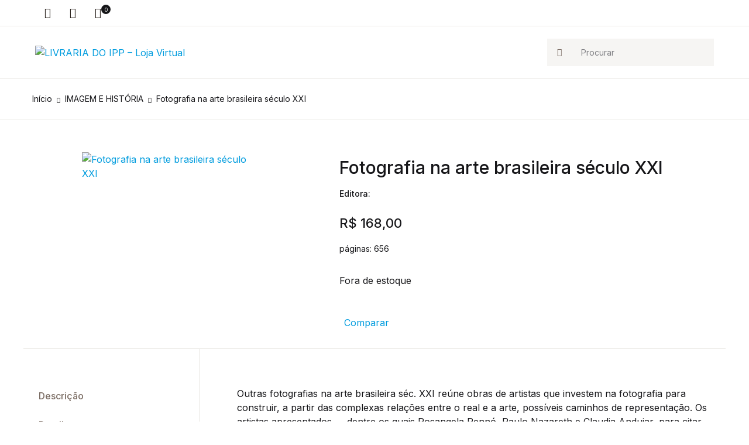

--- FILE ---
content_type: text/css
request_url: https://livrariadoipp.rio/wp-content/plugins/bookwormgb/dist/frontend_blocks.css?ver=1.0.8
body_size: 3762
content:
.wp-block-bwgb-accordion .bwgb-block-title+.accordion{padding-top:1rem}.wp-block-bwgb-accordion .bwgb-block-description+.accordion{padding-top:1.5rem}.wp-block-bwgb-author.wp-block-bwgb-author__design-basic.basic-carousel img.brand-thumbnail{width:142px!important;height:142px!important}.wp-block-bwgb-author.wp-block-bwgb-author__design-horizontal .bwgb-author__name:hover{color:#f30b0b!important;cursor:pointer}.wp-block-bwgb-author.wp-block-bwgb-author__design-horizontal img.brand-thumbnail{width:80px;height:80px;margin-bottom:0}.wp-block-bwgb-author img.brand-thumbnail{margin-left:auto;margin-right:auto;margin-bottom:2rem;border-radius:50%;display:block}.wp-block-bwgb-author ul.authors-carousel.no-gutters{margin-left:-15px;margin-right:-15px}.wp-block-bwgb-author ul.authors-carousel.no-gutters li{padding-right:15px;padding-left:15px}.wp-block-bwgb-author ul.authors-carousel.no-gutters img{width:140px;height:140px}.wp-block-bwgb-author .author-portfolio img.brand-thumbnail{height:auto}.wp-block-bwgb-author .nav.cbp-filters .nav-item.disabled{cursor:default!important}.wp-block-bwgb-author .nav.cbp-filters .nav-link.disabled{opacity:.9}.wp-block-bwgb-author .tab-pane img{display:block!important;border:0!important;width:100%!important;height:auto!important}.wp-block-bwgb-author .author-button.disabled{transform:unset!important;cursor:default!important}.style-1.bwgb-banners .slider-banner{min-height:250px}.style-6 .banner-3__inner{display:none}.wp-block-bwgb-banner-with-product-carousel .bwgb-products-carousel.products-carousel-inner2 .products .product__inner{padding:1.5rem!important}.wp-block-bwgb-blog-post .bwgb-bp__post-title a:hover{color:#f30b0b!important}.bwgb-columns-block{background-repeat:no-repeat;background-size:cover;background-position:50%}.bwgb-columns-block .row [class$="-2.4"]{flex:0 0 20%;max-width:20%}.wp-block-bwgb-deal-product .bwgb-deal-product__product-image img{margin-left:auto!important;margin-right:auto!important;display:block!important;max-width:100%;height:auto}.wp-block-bwgb-deal-product .deal-products .product__card-v2+.product__card-v2{margin-top:20px}.bwgb-hero-carousel-10__image{height:100%!important}.wp-block-bwgb-hero-carousel-3 .opacity-md{opacity:.5!important}.wp-block-bwgb-hero-carousel-9 .slick-arrow.slick-disabled{color:#c1bdb5!important}.wp-block-bwgb-hero-carousel-9 .u-slick__pagination li span{background-color:#161619!important}.wp-block-bwgb-hero-carousel-9 .min-height-530{min-height:33.125rem!important}.icon-block .mw-22{max-width:22.625rem}.icon-block .font-size-52{font-size:3.25rem}.icon-block .font-size-72{font-size:4.5rem}.icon-block .font-size-36{font-size:2.25rem}.icon-block .text-white{color:#fff}.wp-block-bwgb-nav-menu .nav-link{color:#19110b!important;padding:.25rem 0!important}.wp-block-bwgb-nav-menu .nav-link:hover{color:#f30b0b!important}.wp-block-bwgb-nav-menu .btn.menu-item .nav-link{color:#fff!important;padding:0!important}.wp-block-bwgb-product-categories.bwgb-product-categories__style-v3 ul li{font-weight:400!important;padding:.25rem 0;margin:.25rem 0}.wp-block-bwgb-product-categories.bwgb-product-categories__style-v3 ul li a:not(:hover){color:#19110b}.wp-block-bwgb-product-categories .product-category__inner{position:relative}.wp-block-bwgb-product-featured .woocommerce-loop-product__thumbnail img{display:block;margin-left:auto!important;margin-right:auto!important}.wp-block-bwgb-product-featured .woocommerce-loop-product__format{margin-bottom:.5rem!important}.product-4-1-4 .wp-block-bwgb-product-featured .wp-block-bwgb-product-featured__inner .add_to_cart_button{margin-right:1rem!important}.wp-block-bwgb-products .bwgb-products__product-image img{margin-left:auto!important;margin-right:auto!important;display:block!important;max-width:100%;height:auto}.wp-block-bwgb-products .bwgb-products__add-to-cart-icon-only .product__add-to-cart{display:none!important}.wp-block-bwgb-products .bwgb-products__add-to-cart-icon-only .product__add-to-cart-icon{display:block!important}.wp-block-bwgb-products-carousel .woocommerce-loop-product__thumbnail img,.wp-block-bwgb-products-deals-carousel .bwgb-products-deals-carousel__product-image img{margin-left:auto!important;margin-right:auto!important;display:block!important;max-width:100%;height:auto}.wp-block-bwgb-products-list .wp-block-bwgb-products-list__inner .product .media-body{min-width:0}.wp-block-bwgb-single-product-carousel .bwgb-single-product-carousel__product-image img{margin-left:auto!important;margin-right:auto!important;display:block!important;max-width:100%;height:auto}.wp-block-bwgb-single-product-carousel .bwgb-single-product-carousel__add-to-cart-icon-only .product__add-to-cart{display:none!important}.wp-block-bwgb-single-product-carousel .bwgb-single-product-carousel__add-to-cart-icon-only .product__add-to-cart-icon{display:block!important}.wp-block-bwgb-single-product-carousel .product__hover .button{margin-right:.5rem!important}.wp-block-bwgb-single-product-carousel .product__hover .button .product__add-to-cart{display:none}.wp-block-bwgb-single-product-carousel .product__hover .added_to_cart{margin-right:.5rem!important}.wp-block-bwgb-single-product-carousel .product__hover .yith-wcwl-add-to-wishlist .yith-wcwl-wishlistaddedbrowse a,.wp-block-bwgb-single-product-carousel .product__hover .yith-wcwl-add-to-wishlist .yith-wcwl-wishlistexistsbrowse a{font-size:1.125rem;width:2.1875rem;height:2.1875rem;display:flex;align-items:center;justify-content:center;padding:0;border-radius:50%;transition:all .2s ease-in-out}.wp-block-bwgb-single-product-carousel .product__hover .yith-wcwl-add-to-wishlist .yith-wcwl-wishlistaddedbrowse span.text,.wp-block-bwgb-single-product-carousel .product__hover .yith-wcwl-add-to-wishlist .yith-wcwl-wishlistexistsbrowse span.text{position:absolute;width:1px;height:1px;padding:0;margin:-1px;overflow:hidden;clip:rect(0,0,0,0);white-space:nowrap;border:0}.wp-block-bwgb-single-product-carousel .yith-wcwl-add-to-wishlist{margin-right:.25rem!important}.wp-block-bwgb-single-product-carousel .products .product:not(.product__card):not(.product__no-border):not(.product__list):not(.product__space),.wp-block-bwgb-single-product-carousel .products .product:not(.product__card):not(.product__no-border):not(.product__list):not(.product__space):hover{border:0}.wp-block-bwgb-single-product-carousel .products .product:not(.product__card):not(.product__no-border):not(.product__list):not(.product__space):hover:after,.wp-block-bwgb-single-product-carousel .products .product:not(.product__card):not(.product__no-border):not(.product__list):not(.product__space):hover:before{content:none}.static-6 .static-content{align-items:center}.static-6 .static-content span{margin-bottom:0}.contact-form-1 .front-select-option{-webkit-appearance:none}.wp-block-bwgb-testimonial .bwgb-testimonial__image img{width:6.875rem!important;height:6.875rem!important}.wp-block-bwgb-testimonial .bwgb-testimonial__quote{fill:#fff}.czgb-block-error{display:flex;background-color:#f3f3f4;border-left:4px solid #6d6d6d;padding:36px 16px;align-items:center;justify-content:center;flex-direction:column}.czgb-block-error__header{font-size:2em;font-weight:700;margin:0}.czgb-block-error__message,.czgb-block-error__text{margin:0}.bwgb--has-background-overlay{position:relative;z-index:1;background-size:cover;background-position:50%}.bwgb--has-background-overlay.bwgb--has-background-overlay:before{content:"";position:absolute;top:0;left:0;right:0;bottom:0;z-index:2}.bwgb--has-background-overlay>*{position:relative;z-index:3}.bwgb-img{object-fit:cover;object-position:center}.bwgb-img.bwgb-img--shape{mask-mode:alpha;-webkit-mask-repeat:no-repeat;mask-repeat:no-repeat;-webkit-mask-size:contain;mask-size:contain;-webkit-mask-position:center;mask-position:center;border-radius:none}.bwgb-img.bwgb-image--shape-stretch{-webkit-mask-size:100% 100%;mask-size:100% 100%}.bwgb-social-button.bwgb-social-button--social-colors.bwgb-button-facebook{background:#1877f2}.bwgb-social-button.bwgb-social-button--social-colors.bwgb-button-facebook.bwgb-button--design-ghost{border-color:#1877f2}.bwgb-social-button.bwgb-social-button--social-colors.bwgb-button-facebook.bwgb-button--design-ghost.bwgb-button--ghost-to-normal-effect:hover{background:#1877f2}.bwgb-social-button.bwgb-social-button--social-colors.bwgb-button-facebook.bwgb-button--design-ghost.bwgb-button--ghost-to-normal-effect:hover svg{color:#fff}.bwgb-social-button.bwgb-social-button--social-colors.bwgb-button-facebook.bwgb-button--design-ghost,.bwgb-social-button.bwgb-social-button--social-colors.bwgb-button-facebook.bwgb-button--design-plain{background:transparent}.bwgb-social-button.bwgb-social-button--social-colors.bwgb-button-facebook.bwgb-button--design-ghost svg,.bwgb-social-button.bwgb-social-button--social-colors.bwgb-button-facebook.bwgb-button--design-plain svg{color:#1877f2}.bwgb-social-button.bwgb-social-button--social-colors.bwgb-button-twitter{background:#1da1f2}.bwgb-social-button.bwgb-social-button--social-colors.bwgb-button-twitter.bwgb-button--design-ghost{border-color:#1da1f2}.bwgb-social-button.bwgb-social-button--social-colors.bwgb-button-twitter.bwgb-button--design-ghost.bwgb-button--ghost-to-normal-effect:hover{background:#1da1f2}.bwgb-social-button.bwgb-social-button--social-colors.bwgb-button-twitter.bwgb-button--design-ghost.bwgb-button--ghost-to-normal-effect:hover svg{color:#fff}.bwgb-social-button.bwgb-social-button--social-colors.bwgb-button-twitter.bwgb-button--design-ghost,.bwgb-social-button.bwgb-social-button--social-colors.bwgb-button-twitter.bwgb-button--design-plain{background:transparent}.bwgb-social-button.bwgb-social-button--social-colors.bwgb-button-twitter.bwgb-button--design-ghost svg,.bwgb-social-button.bwgb-social-button--social-colors.bwgb-button-twitter.bwgb-button--design-plain svg{color:#1da1f2}.bwgb-social-button.bwgb-social-button--social-colors.bwgb-button-instagram{background:#c32aa3}.bwgb-social-button.bwgb-social-button--social-colors.bwgb-button-instagram.bwgb-button--design-ghost{border-color:#c32aa3}.bwgb-social-button.bwgb-social-button--social-colors.bwgb-button-instagram.bwgb-button--design-ghost.bwgb-button--ghost-to-normal-effect:hover{background:#c32aa3}.bwgb-social-button.bwgb-social-button--social-colors.bwgb-button-instagram.bwgb-button--design-ghost.bwgb-button--ghost-to-normal-effect:hover svg{color:#fff}.bwgb-social-button.bwgb-social-button--social-colors.bwgb-button-instagram.bwgb-button--design-ghost,.bwgb-social-button.bwgb-social-button--social-colors.bwgb-button-instagram.bwgb-button--design-plain{background:transparent}.bwgb-social-button.bwgb-social-button--social-colors.bwgb-button-instagram.bwgb-button--design-ghost svg,.bwgb-social-button.bwgb-social-button--social-colors.bwgb-button-instagram.bwgb-button--design-plain svg{color:#c32aa3}.bwgb-social-button.bwgb-social-button--social-colors.bwgb-button-pinterest{background:#bd081c}.bwgb-social-button.bwgb-social-button--social-colors.bwgb-button-pinterest.bwgb-button--design-ghost{border-color:#bd081c}.bwgb-social-button.bwgb-social-button--social-colors.bwgb-button-pinterest.bwgb-button--design-ghost.bwgb-button--ghost-to-normal-effect:hover{background:#bd081c}.bwgb-social-button.bwgb-social-button--social-colors.bwgb-button-pinterest.bwgb-button--design-ghost.bwgb-button--ghost-to-normal-effect:hover svg{color:#fff}.bwgb-social-button.bwgb-social-button--social-colors.bwgb-button-pinterest.bwgb-button--design-ghost,.bwgb-social-button.bwgb-social-button--social-colors.bwgb-button-pinterest.bwgb-button--design-plain{background:transparent}.bwgb-social-button.bwgb-social-button--social-colors.bwgb-button-pinterest.bwgb-button--design-ghost svg,.bwgb-social-button.bwgb-social-button--social-colors.bwgb-button-pinterest.bwgb-button--design-plain svg{color:#bd081c}.bwgb-social-button.bwgb-social-button--social-colors.bwgb-button-linkedin{background:#007bb5}.bwgb-social-button.bwgb-social-button--social-colors.bwgb-button-linkedin.bwgb-button--design-ghost{border-color:#007bb5}.bwgb-social-button.bwgb-social-button--social-colors.bwgb-button-linkedin.bwgb-button--design-ghost.bwgb-button--ghost-to-normal-effect:hover{background:#007bb5}.bwgb-social-button.bwgb-social-button--social-colors.bwgb-button-linkedin.bwgb-button--design-ghost.bwgb-button--ghost-to-normal-effect:hover svg{color:#fff}.bwgb-social-button.bwgb-social-button--social-colors.bwgb-button-linkedin.bwgb-button--design-ghost,.bwgb-social-button.bwgb-social-button--social-colors.bwgb-button-linkedin.bwgb-button--design-plain{background:transparent}.bwgb-social-button.bwgb-social-button--social-colors.bwgb-button-linkedin.bwgb-button--design-ghost svg,.bwgb-social-button.bwgb-social-button--social-colors.bwgb-button-linkedin.bwgb-button--design-plain svg{color:#007bb5}.bwgb-social-button.bwgb-social-button--social-colors.bwgb-button-youtube{background:red}.bwgb-social-button.bwgb-social-button--social-colors.bwgb-button-youtube.bwgb-button--design-ghost{border-color:red}.bwgb-social-button.bwgb-social-button--social-colors.bwgb-button-youtube.bwgb-button--design-ghost.bwgb-button--ghost-to-normal-effect:hover{background:red}.bwgb-social-button.bwgb-social-button--social-colors.bwgb-button-youtube.bwgb-button--design-ghost.bwgb-button--ghost-to-normal-effect:hover svg{color:#fff}.bwgb-social-button.bwgb-social-button--social-colors.bwgb-button-youtube.bwgb-button--design-ghost,.bwgb-social-button.bwgb-social-button--social-colors.bwgb-button-youtube.bwgb-button--design-plain{background:transparent}.bwgb-social-button.bwgb-social-button--social-colors.bwgb-button-youtube.bwgb-button--design-ghost svg,.bwgb-social-button.bwgb-social-button--social-colors.bwgb-button-youtube.bwgb-button--design-plain svg{color:red}.bwgb-social-button.bwgb-social-button--social-colors.bwgb-button-email{background:#a6b1b7}.bwgb-social-button.bwgb-social-button--social-colors.bwgb-button-email.bwgb-button--design-ghost{border-color:#a6b1b7}.bwgb-social-button.bwgb-social-button--social-colors.bwgb-button-email.bwgb-button--design-ghost.bwgb-button--ghost-to-normal-effect:hover{background:#a6b1b7}.bwgb-social-button.bwgb-social-button--social-colors.bwgb-button-email.bwgb-button--design-ghost.bwgb-button--ghost-to-normal-effect:hover svg{color:#fff}.bwgb-social-button.bwgb-social-button--social-colors.bwgb-button-email.bwgb-button--design-ghost,.bwgb-social-button.bwgb-social-button--social-colors.bwgb-button-email.bwgb-button--design-plain{background:transparent}.bwgb-social-button.bwgb-social-button--social-colors.bwgb-button-email.bwgb-button--design-ghost svg,.bwgb-social-button.bwgb-social-button--social-colors.bwgb-button-email.bwgb-button--design-plain svg{color:#a6b1b7}.bwgb-highlight[style*=background]{padding:.1em .4em;display:inline}.bwgb-main-block.bwgb--has-block-background.alignfull.alignfull.alignfull.alignfull{margin-top:0;margin-bottom:0;padding-top:70px;padding-bottom:70px}.bwgb-main-block.bwgb--has-block-background.alignfull.alignfull.alignfull.alignfull.bwgb-main-block--inner-full>.bwgb-inner-block{width:100%}.bwgb-main-block.bwgb--has-block-background{background-size:cover;background-position:50%}.bwgb-main-block>*{z-index:2}.bwgb-main-block .bwgb-inner-block{z-index:5}.bwgb-main-block.bwgb--has-top-separator{padding-top:200px!important}.bwgb-main-block.bwgb--has-bottom-separator{padding-bottom:200px!important}.bwgb-bottom-separator,.bwgb-top-separator{pointer-events:none;position:absolute!important;top:-1px;left:-1px;right:-1px;bottom:-1px;overflow:hidden;margin:0}.bwgb-bottom-separator .bwgb-separator-wrapper,.bwgb-top-separator .bwgb-separator-wrapper{position:absolute;top:auto;left:0;right:0;bottom:0;height:200px;margin:0}.bwgb-bottom-separator .bwgb-separator__layer-1,.bwgb-bottom-separator .bwgb-separator__shadow,.bwgb-top-separator .bwgb-separator__layer-1,.bwgb-top-separator .bwgb-separator__shadow{position:absolute;fill:#fff;height:100%;width:100%;z-index:4}.bwgb-bottom-separator svg,.bwgb-top-separator svg{left:0;right:0}.bwgb-bottom-separator .bwgb-separator__shadow,.bwgb-top-separator .bwgb-separator__shadow{z-index:3}.bwgb-top-separator{transform:scaleY(-1)}.bwgb-bottom-separator .bwgb-separator-wrapper{top:auto;bottom:0}.bwgb-bottom-separator .bwgb-separator__layer-1,.bwgb-bottom-separator .bwgb-separator__shadow{transform:none}.bwgb-main-block .bwgb-block-title{margin:0 0 64px}.bwgb-main-block .bwgb-block-title.bwgb-block-title--with-subtitle{margin-bottom:16px}.bwgb-main-block .bwgb-block-description{margin:0 0 64px}.bwgb-main-block{position:relative}.bwgb-main-block .bwgb-video-background{position:absolute;top:50%;left:50%;transform:translateX(-50%) translateY(-50%);width:100%;height:100%;z-index:1;object-fit:cover}.wc-block-error-message{margin-bottom:16px;margin-top:8px}.wc-block-api-error .components-placeholder__fieldset{display:block}.wc-block-api-error .wc-block-error-message{margin-top:0}.wc-block-api-error .components-spinner{float:none}.woocommerce-product-attributes__operator .components-base-control__help{clip:rect(1px,1px,1px,1px);-webkit-clip-path:inset(50%);clip-path:inset(50%);height:1px;width:1px;margin:-1px;overflow:hidden;overflow-wrap:normal!important;word-wrap:normal!important}.components-panel .woocommerce-product-attributes__operator.components-base-control{margin-top:16px}.components-panel .woocommerce-product-attributes__operator.components-base-control .components-select-control__input{margin-left:0;min-width:100%}.woocommerce-search-list__item.woocommerce-product-attributes__item.is-searching .woocommerce-search-list__item-prefix:after,.woocommerce-search-list__item.woocommerce-product-attributes__item.is-skip-level .woocommerce-search-list__item-prefix:after{content:":"}.woocommerce-search-list__item.woocommerce-product-attributes__item.is-not-active:active,.woocommerce-search-list__item.woocommerce-product-attributes__item.is-not-active:focus,.woocommerce-search-list__item.woocommerce-product-attributes__item.is-not-active:hover{background:#fff}.woocommerce-search-list__item.woocommerce-product-attributes__item.is-loading{justify-content:center}.woocommerce-search-list__item.woocommerce-product-attributes__item.is-loading .components-spinner{margin-bottom:12px}.woocommerce-search-list__item.woocommerce-product-attributes__item.depth-0:after{margin-left:8px;content:"";height:24px;width:24px;background-image:url('data:image/svg+xml;utf8,<svg xmlns="http://www.w3.org/2000/svg" width="24" height="24" viewBox="0 0 24 24"><path d="M7.41 15.41L12 10.83l4.59 4.58L18 14l-6-6-6 6z" fill="{#6c7781}" /></svg>');background-repeat:no-repeat;background-position:100%;background-size:contain}.woocommerce-search-list__item.woocommerce-product-attributes__item.depth-0[aria-expanded=true]:after{background-image:url('data:image/svg+xml;utf8,<svg xmlns="http://www.w3.org/2000/svg" width="24" height="24" viewBox="0 0 24 24"><path d="M7.41 8.59L12 13.17l4.59-4.58L18 10l-6 6-6-6 1.41-1.41z" fill="{#6c7781}" /></svg>')}.woocommerce-search-list__item.woocommerce-product-attributes__item[disabled].depth-0:after{margin-left:0;width:auto;background:none}.woocommerce-product-categories__operator .components-base-control__help{clip:rect(1px,1px,1px,1px);-webkit-clip-path:inset(50%);clip-path:inset(50%);height:1px;width:1px;margin:-1px;overflow:hidden;overflow-wrap:normal!important;word-wrap:normal!important}.components-panel .woocommerce-product-categories__operator.components-base-control{margin-top:16px}.components-panel .woocommerce-product-categories__operator.components-base-control .components-select-control__input{margin-left:0;min-width:100%}.woocommerce-search-product__item .woocommerce-search-list__item-name .description{display:block}.woocommerce-search-product__item.is-searching .woocommerce-search-list__item-prefix:after,.woocommerce-search-product__item.is-skip-level .woocommerce-search-list__item-prefix:after{content:":"}.woocommerce-search-product__item.is-not-active:active,.woocommerce-search-product__item.is-not-active:focus,.woocommerce-search-product__item.is-not-active:hover{background:#fff}.woocommerce-search-product__item.is-loading{justify-content:center}.woocommerce-search-product__item.is-loading .components-spinner{margin-bottom:12px}.woocommerce-search-product__item.depth-0.is-variable:after{margin-left:8px;content:"";height:24px;width:24px;background-image:url('data:image/svg+xml;utf8,<svg xmlns="http://www.w3.org/2000/svg" width="24" height="24" viewBox="0 0 24 24"><path d="M7.41 8.59L12 13.17l4.59-4.58L18 10l-6 6-6-6 1.41-1.41z" fill="{#6c7781}" /></svg>');background-repeat:no-repeat;background-position:100%;background-size:contain}.woocommerce-search-product__item.depth-0.is-variable[aria-expanded=true]:after{background-image:url('data:image/svg+xml;utf8,<svg xmlns="http://www.w3.org/2000/svg" width="24" height="24" viewBox="0 0 24 24"><path d="M7.41 15.41L12 10.83l4.59 4.58L18 14l-6-6-6 6z" fill="{#6c7781}" /></svg>')}[class*=bwgb-]+form[class*=-link],[class*=bwgb-] form[class*=-link],form[class*=bwgb-][class*=-link]{display:flex;justify-content:center;align-items:center}.bwgb-main-block{margin-top:35px;margin-bottom:35px;padding:0;display:flex;justify-content:center;align-items:center}.bwgb-main-block.alignfull{padding:0 35px}.bwgb-block-content,.bwgb-inner-block{margin:0;padding:0;width:100%;position:relative}.bwgb--full-height{min-height:700px}.bwgb--restrict-content-width .bwgb-content-wrapper{max-width:var(--content-width);margin:0 auto}.bwgb--shadow-0,.bwgb-shadow-0{box-shadow:none!important}.bwgb--shadow-1,.bwgb-shadow-1{box-shadow:0 0 0 1px hsla(0,0%,47.1%,.1)!important}.bwgb--shadow-2,.bwgb-shadow-2{box-shadow:0 0 0 2px hsla(0,0%,47.1%,.1)!important}.bwgb--shadow-3,.bwgb-shadow-3{box-shadow:0 5px 5px 0 rgba(18,63,82,.035),0 0 0 1px rgba(176,181,193,.2)!important}.bwgb--shadow-4,.bwgb-shadow-4{box-shadow:0 2px 20px hsla(0,0%,60%,.2)!important}.bwgb--shadow-5,.bwgb-shadow-5{box-shadow:0 5px 30px -10px rgba(18,63,82,.3)!important}.bwgb--shadow-6,.bwgb-shadow-6{box-shadow:0 10px 30px rgba(0,0,0,.05)!important}.bwgb--shadow-7,.bwgb-shadow-7{box-shadow:7px 5px 30px rgba(72,73,121,.15)!important}.bwgb--shadow-8,.bwgb-shadow-8{box-shadow:0 10px 60px rgba(0,0,0,.1)!important}.bwgb--shadow-9,.bwgb-shadow-9{box-shadow:0 70px 130px -60px rgba(72,73,121,.38)!important}div[class^=wp-block-bwgb-]{z-index:1}@supports (-webkit-overflow-scrolling:touch){[class*=bwgb-][style*="background-attachment:fixed"]{background-attachment:scroll!important}[class*=bwgb-][style*="background-attachment: fixed"]{background-attachment:scroll!important}}.bwgb-block-content:after,.bwgb-block-content:before{content:none!important}.bg-animation{animation:fading 1.5s infinite;background-color:#c1c0c0!important;opacity:.1}[class*=wp-block-bwgb-product] ul.products{margin-bottom:0!important}[class*=wp-block-bwgb-product] .star-rating{width:6.5rem!important;height:.9rem!important;font-size:.875rem!important;letter-spacing:5px!important}.product-4-1-4 .wp-block-bwgb-product-featured,.product-4-1-4 .wp-block-bwgb-product-featured__content,.product-4-1-4 .wp-block-bwgb-product-featured__content>div,.product-4-1-4 .wp-block-bwgb-product-featured__content>div>.woocommerce,.product-4-1-4 .wp-block-bwgb-product-featured__content>div>.woocommerce>.row,.product-4-1-4 .wp-block-bwgb-product-featured__inner,.product-4-1-4 .wp-block-bwgb-products,.product-4-1-4 .wp-block-bwgb-products__content,.product-4-1-4 .wp-block-bwgb-products__content>div,.product-4-1-4 .wp-block-bwgb-products__content>div>.woocommerce,.product-4-1-4 .wp-block-bwgb-products__content>div>.woocommerce>.row,.product-4-1-4 .wp-block-bwgb-products__inner,.product-8-1 .wp-block-bwgb-product-featured,.product-8-1 .wp-block-bwgb-product-featured__content,.product-8-1 .wp-block-bwgb-product-featured__content>div,.product-8-1 .wp-block-bwgb-product-featured__content>div>.woocommerce,.product-8-1 .wp-block-bwgb-product-featured__content>div>.woocommerce>.row,.product-8-1 .wp-block-bwgb-product-featured__inner,.product-8-1 .wp-block-bwgb-products,.product-8-1 .wp-block-bwgb-products__content,.product-8-1 .wp-block-bwgb-products__content>div,.product-8-1 .wp-block-bwgb-products__content>div>.woocommerce,.product-8-1 .wp-block-bwgb-products__content>div>.woocommerce>.row,.product-8-1 .wp-block-bwgb-products__inner{height:100%}.wp-block-bwgb-column .wp-block-bwgb-products-deals-carousel.bwgb-products-deals-carousel__style-v6{height:100%}.wp-block-bwgb-column .wp-block-bwgb-products-deals-carousel.bwgb-products-deals-carousel__style-v6 .wp-block-bwgb-products-deals-carousel__content,.wp-block-bwgb-column .wp-block-bwgb-products-deals-carousel.bwgb-products-deals-carousel__style-v6 .wp-block-bwgb-products-deals-carousel__content>div,.wp-block-bwgb-column .wp-block-bwgb-products-deals-carousel.bwgb-products-deals-carousel__style-v6 .wp-block-bwgb-products-deals-carousel__content>div>.woocommerce,.wp-block-bwgb-column .wp-block-bwgb-products-deals-carousel.bwgb-products-deals-carousel__style-v6 .wp-block-bwgb-products-deals-carousel__inner{height:100%}.woocommerce-product-tags__operator .components-base-control__help{clip:rect(1px,1px,1px,1px);-webkit-clip-path:inset(50%);clip-path:inset(50%);height:1px;width:1px;margin:-1px;overflow:hidden;overflow-wrap:normal!important;word-wrap:normal!important}.components-panel .woocommerce-product-tags__operator.components-base-control{margin-top:16px}.components-panel .woocommerce-product-tags__operator.components-base-control .components-select-control__input{margin-left:0;min-width:100%}@media screen and (max-width:600px){.bwgb--hide-mobile{display:none!important}.bwgb-main-block.alignfull{padding-right:17.5px;padding-left:17.5px}}@media screen and (min-width:1025px){.bwgb-main-block .bwgb-video-background.bwgb--video-hide-desktop{display:none!important}.bwgb--full-height{min-height:100vh}}@media (min-width:1200px) and (max-width:1479.98px){.wp-block-bwgb-banner-with-products.style-v4 .wp-block-bwgb-products.bwgb-products__style-v4 .row.products.row-cols-xl-2>div:not(:first-child):not(:nth-child(2)){margin-bottom:0!important}}@media (max-width:767px){.bwgb-hero-carousel-4 .bwgb-hero-carousel-4__title.hero__title span{display:block!important;margin-left:0!important}}@media (max-width:768px){.bwgb-icon-blocks ul.list-features{overflow:auto;flex-wrap:nowrap}.bwgb-icon-blocks ul.list-features li.list-feature{flex:0 0 75%;max-width:75%}}@media (max-width:767.98px){.wp-block-bwgb-product-categories.sm-screen-mb-0 .row>*{margin-bottom:0!important}.wp-block-bwgb-products .badge-pos--top-right{transform:unset}}@media (min-width:1200px){.wp-block-bwgb-product-featured .woocommerce-loop-product__thumbnail>a{padding-left:3rem!important;padding-right:3rem!important}.wp-block-bwgb-single-product-carousel .product__hover .button .product__add-to-cart{display:block}.wp-block-bwgb-single-product-carousel .product__hover .button .product__add-to-cart-icon{display:none}}@media screen and (min-width:480px){.czgb-block-error{flex-direction:row}.czgb-block-error__image+.czgb-block-error__content{margin-left:16px}}@media (-ms-high-contrast:none){.bwgb-img.bwgb-img--shape,::-ms-backdrop{border-radius:9999px!important}}@media screen and (min-width:782px){.bwgb--hide-desktop{display:none!important}}@media screen and (min-width:600px) and (max-width:960px){.bwgb--hide-tablet{display:none!important}}@media screen and (min-width:960px){.bwgb-main-block.bwgb--has-block-background.alignfull.alignfull.alignfull.alignfull.bwgb-main-block--inner-center>.bwgb-inner-block{max-width:900px;max-width:var(--content-width)}}@media screen and (min-width:1280px){.bwgb-main-block.bwgb--has-block-background.alignfull.alignfull.alignfull.alignfull.bwgb-main-block--inner-wide>.bwgb-inner-block{width:75vw;min-width:1200px}}@media screen and (max-width:768px){.bwgb-bottom-separator .bwgb-separator-wrapper,.bwgb-top-separator .bwgb-separator-wrapper{height:23vw}.bwgb-main-block.bwgb--has-top-separator{padding-top:23vw!important}.bwgb-main-block.bwgb--has-bottom-separator{padding-bottom:23vw!important}.bwgb-main-block .bwgb-video-background.bwgb--video-hide-mobile{display:none!important}}@media screen and (min-width:768px) and (max-width:1025px){.bwgb-main-block .bwgb-video-background.bwgb--video-hide-tablet{display:none!important}}